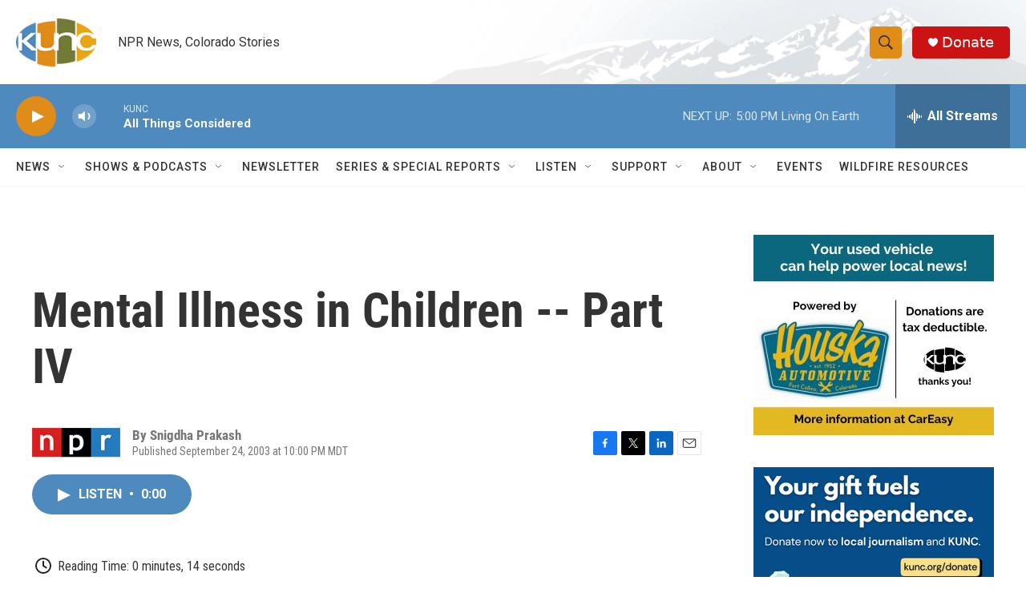

--- FILE ---
content_type: text/html; charset=utf-8
request_url: https://www.google.com/recaptcha/api2/aframe
body_size: 268
content:
<!DOCTYPE HTML><html><head><meta http-equiv="content-type" content="text/html; charset=UTF-8"></head><body><script nonce="4J0abzJepXqW9Fvy2mw97w">/** Anti-fraud and anti-abuse applications only. See google.com/recaptcha */ try{var clients={'sodar':'https://pagead2.googlesyndication.com/pagead/sodar?'};window.addEventListener("message",function(a){try{if(a.source===window.parent){var b=JSON.parse(a.data);var c=clients[b['id']];if(c){var d=document.createElement('img');d.src=c+b['params']+'&rc='+(localStorage.getItem("rc::a")?sessionStorage.getItem("rc::b"):"");window.document.body.appendChild(d);sessionStorage.setItem("rc::e",parseInt(sessionStorage.getItem("rc::e")||0)+1);localStorage.setItem("rc::h",'1769385360257');}}}catch(b){}});window.parent.postMessage("_grecaptcha_ready", "*");}catch(b){}</script></body></html>

--- FILE ---
content_type: text/plain; charset=utf-8
request_url: https://gdapi.pushplanet.com/
body_size: 534
content:
{
  "ip_blocked": false,
  "da": "bg*br*al|Apple%bt*bm*bs*cb*bu*dl$0^j~m|131.0.0.0%v~d~f~primarySoftwareType|Robot%s~r~dg*e~b~dq*z|Blink%cn*ds*ba*ch*cc*n|Chrome%t~bl*ac~aa~g~y|macOS%ce*ah~bq*bd~dd*cq$0^cl*df*bp*ad|Desktop%bh*c~dc*dn*bi*ae~ci*cx*p~bk*de*bc*i~h|10.15.7%cd*w~cu*ck*l~u~partialIdentification*af~bz*db*ab*q~a*cp$0^dh*k|Apple%cr*ag|-",
  "ep": "lightboxapi",
  "ip_hits": 1,
  "rand": 222102,
  "ip_key": "ip_13.59.180.190",
  "geo": {
    "country_name": "United States",
    "ip": "13.59.180.190",
    "longitude": -97.822,
    "latitude": 37.751,
    "country_code": "US",
    "continent_code": "NA",
    "time_zone": "America/Chicago",
    "continent_name": "North America"
  },
  "devsrc": "memory",
  "ts": 1769385359038.0
}